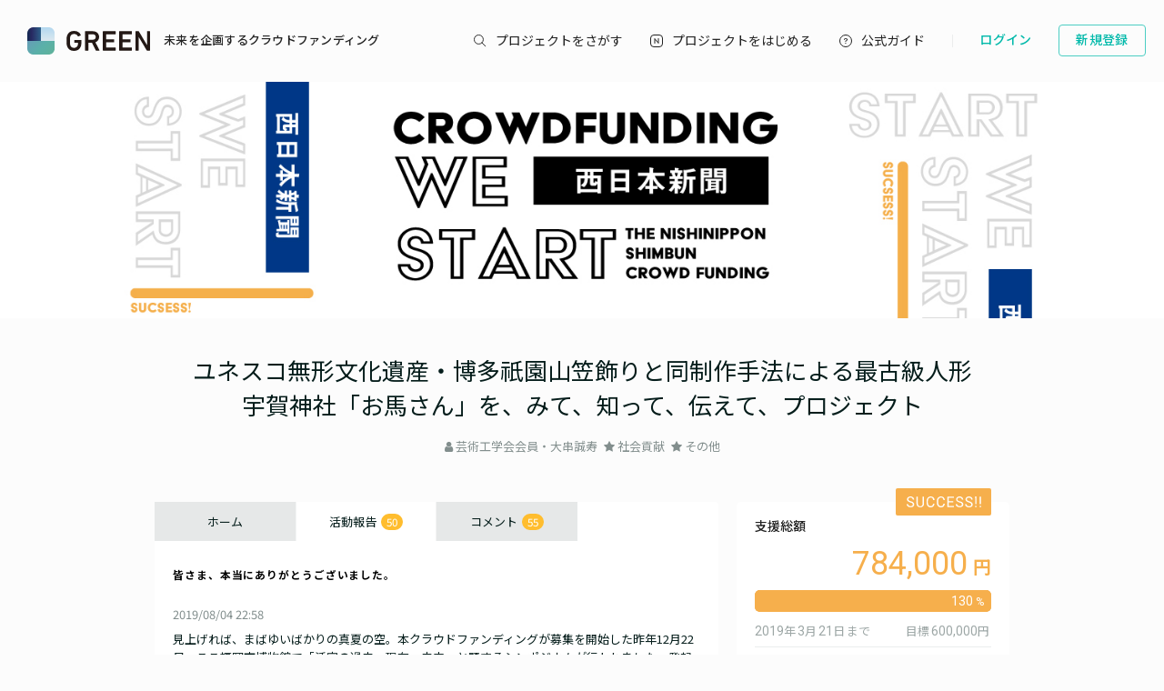

--- FILE ---
content_type: text/html; charset=utf-8
request_url: https://greenfunding.jp/westart/projects/2602/activities/?planner_id=39794&project_id=2602
body_size: 67216
content:
<!DOCTYPE html>
<html>
<head>
<meta charset='UTF-8'>
<title>
活動報告 | ユネスコ無形文化遺産・博多祇園山笠飾りと同制作手法による最古級人形 
宇賀神社「お馬さん」を、みて、知って、伝えて、プロジェクト | 西日本新聞WE START
</title>
<link rel="stylesheet" media="all" href="https://assets.greenfunding.jp/assets/application-5b0e7eff9626bc9642a3699f10a8812cf8a4b83355082650ec89e6a02caec0ce.css" />
<script src="https://assets.greenfunding.jp/assets/application-2603fc43f1b44dcf499f8cf3f9f27108ab502c08341257adbad1c05a1f6b1e38.js"></script>
<link rel="shortcut icon" type="image/x-icon" href="https://images.greenfunding.jp/store/c847ec61fc4e7b9a1d44bbb653c844546eeca869aa08de89396513171a39" />
<meta name="csrf-param" content="authenticity_token" />
<meta name="csrf-token" content="7P/ZagF8yJYmS5XBL8KdsDiubn6+pIdRAREWqor4g0NIqoDSF/tbfAc4f0FMCJwb2nFirbSkQjUcWdZH/xE9DQ==" />

<!-- Google Tag Manager -->

<script>

window.dataLayer = window.dataLayer || [];
dataLayer.push({
  'page_view_event_id': "5706367313bc6a40e359a9d7bb2157389346fe9880fa2aa7e45b40cb188de736",
    'user_id': "",
    'em': "",
    'phone': "",
    'zip': "",
    'user_id_rtb': "unknown"
  });


  (function(w,d,s,l,i){w[l]=w[l]||[];w[l].push({'gtm.start':
  new Date().getTime(),event:'gtm.js'});var f=d.getElementsByTagName(s)[0],
  j=d.createElement(s),dl=l!='dataLayer'?'&l='+l:'';j.async=true;j.src=
  'https://www.googletagmanager.com/gtm.js?id='+i+dl;f.parentNode.insertBefore(j,f);
  })(window,document,'script','dataLayer','GTM-PNR8M8H');

</script>
<!-- End Google Tag Manager -->

<!-- Facebook Pixel Code -->
<script>
!function(f,b,e,v,n,t,s){if(f.fbq)return;n=f.fbq=function(){n.callMethod?
n.callMethod.apply(n,arguments):n.queue.push(arguments)};if(!f._fbq)f._fbq=n;
n.push=n;n.loaded=!0;n.version='2.0';n.queue=[];t=b.createElement(e);t.async=!0;
t.src=v;s=b.getElementsByTagName(e)[0];s.parentNode.insertBefore(t,s)}(window,
document,'script','https://connect.facebook.net/en_US/fbevents.js');
fbq('init', '1490657931261473');
fbq('track', 'PageView', {eventID: '5706367313bc6a40e359a9d7bb2157389346fe9880fa2aa7e45b40cb188de736'});
</script>
<noscript><img height="1" width="1" style="display:none"
src="https://www.facebook.com/tr?id=1490657931261473&ev=PageView&noscript=1"
/></noscript>
<!-- DO NOT MODIFY -->
<!-- End Facebook Pixel Code -->

<script>
// BaseCode (ページヘッダーに記述) 
!function (w, d, t) {
  w.TiktokAnalyticsObject=t;var ttq=w[t]=w[t]||[];ttq.methods=["page","track","identify","instances","debug","on","off","once","ready","alias","group","enableCookie","disableCookie"],ttq.setAndDefer=function(t,e){t[e]=function(){t.push([e].concat(Array.prototype.slice.call(arguments,0)))}};for(var i=0;i<ttq.methods.length;i++)ttq.setAndDefer(ttq,ttq.methods[i]);ttq.instance=function(t){for(var e=ttq._i[t]||[],n=0;n<ttq.methods.length;n++)ttq.setAndDefer(e,ttq.methods[n]);return e},ttq.load=function(e,n){var i="https://analytics.tiktok.com/i18n/pixel/events.js";ttq._i=ttq._i||{},ttq._i[e]=[],ttq._i[e]._u=i,ttq._t=ttq._t||{},ttq._t[e]=+new Date,ttq._o=ttq._o||{},ttq._o[e]=n||{};var o=document.createElement("script");o.type="text/javascript",o.async=!0,o.src=i+"?sdkid="+e+"&lib="+t;var a=document.getElementsByTagName("script")[0];a.parentNode.insertBefore(o,a)};

  ttq.load('CPTSQ8BC77U1C0R4S8DG');
  ttq.page();
}(window, document, 'ttq');



</script>


<!-- Criteo Top Page Tracker -->
<script type="text/javascript" src="//static.criteo.net/js/ld/ld.js" async="true"></script>
<script type="text/javascript">
  window.criteo_q = window.criteo_q || [];
  window.criteo_q.push(
    { event: "setAccount", account: [78124, 83547, 83548]},

  // 検索結果ページの場合
  // 検索結果ページ以外の場合
    
    
    
    
    );

</script>

<script src='/assets/javascripts/ckeditor/ckeditor.js'></script>
</head>
<body class='desktop asp activities_controller index_action' data-page='activities:index'>
<!-- Google Tag Manager (noscript) -->
<noscript><iframe src="https://www.googletagmanager.com/ns.html?id=GTM-PNR8M8H"
height="0" width="0" style="display:none;visibility:hidden"></iframe></noscript>
<!-- End Google Tag Manager (noscript) -->

<div class='l-header js-l-header'>
<div class='l-header__wrap'>
<h1 class='v-layouts-header__logo js-methods__hover'>
<a class='v-layouts-header__logo-link' href='/'>
<img alt="GREENFUNDING 未来を企画するクラウドファンディング" src="https://assets.greenfunding.jp/assets/layouts/common/header-logo_green-67ea9656fd52f62b230946c465fbe4420dc43157481eb10148a5534bdfff4cb8.svg" />
<span class='v-layouts-header__logo-text'>未来を企画するクラウドファンディング</span>
</a>
</h1>
<nav class='v-layouts-header__global-nav'>
<ul class='v-layouts-header__global-nav__list v-layouts-header__global-nav__list--flex'>
<li class='v-layouts-header__global-nav__item v-layouts-header__global-nav__item--search js-method__accordion'>
<a class='v-layouts-header__global-nav__item-link js-method__accordion js-methods__hover'>
<span class='v-layouts-header__global-nav__item-text v-layouts-header__global-nav__item-text--search'></span>
</a>
<div class='v-layouts-header__accordion js-methods__nav-accordion'>
<div class='v-layouts-header__accordion-search'>
<form class="project_search" id="project_search" action="/portals/search" accept-charset="UTF-8" method="get"><input name="utf8" type="hidden" value="&#x2713;" /><div class='v-layouts-header__accordion-search__inner js-methods__hover'>
<button name="button" type="submit"><span></span>
</button><input placeholder="キーワード検索" type="text" name="q[title_or_planner_name_cont]" id="q_title_or_planner_name_cont" />
</div>
</form></div>
<div class='v-layouts-header__accordion-navigation'>
<div class='v-layouts-header__accordion-navigation__category'>
<ul class='v-layouts-header__accordion-navigation__category-top'>
<li class='js-methods__hover'>
<a href="/portals/search?condition=new"><img class='is-hover' height='20px' src='https://assets.greenfunding.jp/assets/header_new-icon-hover-b15eca2df62ba9b2939f917243341e445ec7289885f80fd99b7768a2fe8b1f76.svg' width='20px'>
<img height='20px' src='https://assets.greenfunding.jp/assets/header_new-icon-3efa55825a4e47b1835b636e322f0016e7a0bdf4fc214f3bc649ed492e576d83.svg' width='20px'>
<p>新着プロジェクト</p>
</a></li>
<li class='js-methods__hover'>
<a href="/portals/picked"><img class='is-hover' height='16px' src='https://assets.greenfunding.jp/assets/header_clown-icon-hover-be5d3e6e826a040d19746e898241b4b10821232e53af067d63d4ccea590db89d.svg' width='16px'>
<img height='16px' src='https://assets.greenfunding.jp/assets/header_clown-icon-c9ab87e3c98816db8520606ea10476df7a9ef46b4cc3ec6bb9348c962dfd0b11.svg' width='16px'>
<p>代表プロジェクト</p>
</a></li>
<li class='js-methods__hover'>
<a href="/portals/search?condition=succeeded"><img class='is-hover' height='16px' src='https://assets.greenfunding.jp/assets/header_yen-icon-hover-85ce371c6bebc451e331dae826ea3a74596106211bc62520c170026c74f8c175.svg' width='16px'>
<img height='16px' src='https://assets.greenfunding.jp/assets/header_yen-icon-afb3d0f3a5a05e483fe65e0920ca34505ada89118cf555ba48d0035dba5f851e.svg' width='16px'>
<p>達成したプロジェクト</p>
</a></li>
</ul>
<ul class='v-layouts-header__accordion-navigation__category-list'>
<li class='js-methods__hover'>
<a href="/portals/search?category_id=27"><span>
ガジェット
</span>
</a></li>
<li class='js-methods__hover'>
<a href="/portals/search?category_id=38"><span>
テクノロジー/IoT
</span>
</a></li>
<li class='js-methods__hover'>
<a href="/portals/search?category_id=41"><span>
雑貨
</span>
</a></li>
<li class='js-methods__hover'>
<a href="/portals/search?category_id=45"><span>
オーディオ
</span>
</a></li>
<li class='js-methods__hover'>
<a href="/portals/search?category_id=49"><span>
アウトドア
</span>
</a></li>
<li class='js-methods__hover'>
<a href="/portals/search?category_id=44"><span>
車/バイク
</span>
</a></li>
<li class='js-methods__hover'>
<a href="/portals/search?category_id=16"><span>
ファッション
</span>
</a></li>
<li class='js-methods__hover'>
<a href="/portals/search?category_id=30"><span>
スポーツ
</span>
</a></li>
<li class='js-methods__hover'>
<a href="/portals/search?category_id=6"><span>
社会貢献
</span>
</a></li>
<li class='js-methods__hover'>
<a href="/portals/search?category_id=23"><span>
アート
</span>
</a></li>
<li class='js-methods__hover'>
<a href="/portals/search?category_id=25"><span>
出版
</span>
</a></li>
<li class='js-methods__hover'>
<a href="/portals/search?category_id=39"><span>
地域活性化
</span>
</a></li>
<li class='js-methods__hover'>
<a href="/portals/search?category_id=40"><span>
エンタメ
</span>
</a></li>
<li class='js-methods__hover'>
<a href="/portals/search?category_id=26"><span>
音楽
</span>
</a></li>
<li class='js-methods__hover'>
<a href="/portals/search?category_id=29"><span>
フード 
</span>
</a></li>
<li class='js-methods__hover'>
<a href="/portals/search?category_id=24"><span>
映像/映画
</span>
</a></li>
<li class='js-methods__hover'>
<a href="/portals/search?category_id=32"><span>
イベント
</span>
</a></li>
<li class='js-methods__hover'>
<a href="/portals/search?category_id=35"><span>
アイドル
</span>
</a></li>
<li class='js-methods__hover'>
<a href="/portals/search?category_id=42"><span>
写真
</span>
</a></li>
<li class='js-methods__hover'>
<a href="/portals/search?category_id=46"><span>
アニメ
</span>
</a></li>
<li class='js-methods__hover'>
<a href="/portals/search?category_id=43"><span>
鉄道
</span>
</a></li>
<li class='js-methods__hover'>
<a href="/portals/search?category_id=50"><span>
ペット
</span>
</a></li>
<li class='js-methods__hover'>
<a href="/portals/search?category_id=51"><span>
台湾
</span>
</a></li>
<li class='js-methods__hover'>
<a href="/portals/search?category_id=33"><span>
その他
</span>
</a></li>
<li class='js-methods__hover'>
<a href="/portals/search?category_id=52"><span>
ゴルフ
</span>
</a></li>

</ul>
</div>
</div>
<div class='v-layouts-header__accordion-close-button js-methods__close-button'>
<div class='v-layouts-header__accordion-close-button__container'>
<img src='https://assets.greenfunding.jp/assets/header_close-icon-b2fdce2cdbf318b3b922716019ed00b05123a341a0a4a0163b421e1c09c5a4c1.svg'>
<p>メニューを閉じる</p>
</div>
</div>
</div>
</li>
<li class='v-layouts-header__global-nav__item v-layouts-header__global-nav__item--start js-methods__hover'>
<a class='v-layouts-header__global-nav__item-link' href='/about'>
<span class='v-layouts-header__global-nav__item-text v-layouts-header__global-nav__item-text--start'></span>
</a>
</li>
<li class='v-layouts-header__global-nav__item v-layouts-header__global-nav__item--guide js-methods__hover'>
<a class='v-layouts-header__global-nav__item-link' href='https://help2020.greenfunding.jp/'>
<span class='v-layouts-header__global-nav__item-text v-layouts-header__global-nav__item-text--guide'>公式ガイド</span>
</a>
</li>
<li class='v-layouts-header__global-nav__item v-layouts-header__global-nav__item--vertical'></li>
</ul>
</nav>

<div class='v-layouts-header__users'>
<ul class='v-layouts-header__users__list v-layouts-header__users__list--flex'>
<li class='v-layouts-header__users__item'>
<a class='v-layouts-header__users-button v-layouts-header__users-button js-methods__hover' href='/users/sign_in?forced=true'>
<span class='v-layouts-header__users-button__label'>ログイン</span>
</a>
</li>
<li class='v-layouts-header__users__item v-layouts-header__users__item--sign-up'>
<a class='v-layouts-header__users-button v-layouts-header__users-button--sign-up js-methods__hover' href='/users/sign_up'>
<span class='v-layouts-header__users-button__label'>新規登録</span>
</a>
</li>
</ul>
</div>

</div>
</div>
<div class='v-layouts__overlay js-methods__overlay'></div>




<div class='l-main'>
<div class='project_header'>
<div style='background-color: #FFFFFF;'>
<a href="/westart"><img class="attachment partner_page asp_header" alt="image" onerror="this.error=null;this.src=&quot;https://assets.greenfunding.jp/assets/loading_image-c8ad271e12f4eac92d6ad11d1b7a3786b990fae3fca09d690dd64a34875d7207.gif&quot;" src="https://images.greenfunding.jp/store/191d416aba32871fb8a3eac84d2005741980de1a7948a3ccbfc9c5c50358" />
</a></div>

<h1><a href="/westart/projects/2602">ユネスコ無形文化遺産・博多祇園山笠飾りと同制作手法による最古級人形 <br />宇賀神社「お馬さん」を、みて、知って、伝えて、プロジェクト</a></h1>
<ul>
<li>
<i class="fa fa-user"></i>
<a data-planner-id="39794" id="open_show_planner" href="?planner_id=39794&amp;project_id=2602#show_planner">芸術工学会会員・大串誠寿</a>
</li>
<li>
<i class="fa fa-star"></i>
<a href="/westart/projects/search?category_id=6">社会貢献</a>
</li>
<li>
<i class="fa fa-star"></i>
<a href="/westart/projects/search?category_id=33">その他</a>
</li>
</ul>
</div>

<div class='container container--project_wide container-flex'>
<div class='l-content'>
<ul class='project_content-header'>
<li class='is-home'>
<a data-keep-scroll="true" href="/westart/projects/2602">ホーム</a>
</li>
<li class='is-activities'>
<a data-keep-scroll="true" href="/westart/projects/2602/activities">活動報告
<span class='badge'>
50
</span>
</a></li>
<li class='is-comments'>
<a data-keep-scroll="true" href="/westart/projects/2602/comments">コメント
<span class='badge'>
55
</span>
</a></li>
</ul>

<div class='project_activity'>
<h2 class='title'>
<a href="/westart/projects/2602/activities/8653">皆さま、本当にありがとうございました。</a>
</h2>
<div class='project_activity-created_at'>
2019/08/04 22:58
</div>
<div class='project_activity-content'>


見上げれば、まばゆいばかりの真夏の空。本クラウドファンディングが募集を開始した昨年12月22日、ここ福岡市博物館で「活字の過去・現在・未来」と題するシンポジウムが行われました。発起人も登...<a class="link_button" href="/westart/projects/2602/activities/8653">もっと読む</a>
</div>
</div>
<div class='project_activity'>
<h2 class='title'>
<a href="/westart/projects/2602/activities/8652">皆さま、本当にありがとうございました。</a>
</h2>
<div class='project_activity-created_at'>
2019/08/04 22:58
</div>
<div class='project_activity-content'>


見上げれば、まばゆいばかりの真夏の空。本クラウドファンディングが募集を開始した昨年12月22日、ここ福岡市博物館で「活字の過去・現在・未来」と題するシンポジウムが行われました。発起人も登...<a class="link_button" href="/westart/projects/2602/activities/8652">もっと読む</a>
</div>
</div>
<div class='project_activity'>
<h2 class='title'>
<a href="/westart/projects/2602/activities/8651">原画を福岡市博物館にお届けしました。</a>
</h2>
<div class='project_activity-created_at'>
2019/08/04 22:49
</div>
<div class='project_activity-content'>
本日朝、「宇賀神社神馬像六面図」の原画を福岡市博物館にお届けして参りました。夏休みとあって館内には早くから親子連れの姿も。「長靴下のピッピ展」が開催されていて、ほほえましい雰囲気です。職員専用ゲ...<a class="link_button" href="/westart/projects/2602/activities/8651">もっと読む</a>
</div>
</div>
<div class='project_activity'>
<h2 class='title'>
<a href="/westart/projects/2602/activities/8650">原画を福岡市博物館にお届けしました。</a>
</h2>
<div class='project_activity-created_at'>
2019/08/04 22:48
</div>
<div class='project_activity-content'>
本日朝、「宇賀神社神馬像六面図」の原画を福岡市博物館にお届けして参りました。夏休みとあって館内には早くから親子連れの姿も。「長靴下のピッピ展」が開催されていて、ほほえましい雰囲気です。職員専用ゲ...<a class="link_button" href="/westart/projects/2602/activities/8650">もっと読む</a>
</div>
</div>
<div class='project_activity'>
<h2 class='title'>
<a href="/westart/projects/2602/activities/8441">神前に御寄付を奉納してまいりました。</a>
</h2>
<div class='project_activity-created_at'>
2019/07/16 20:11
</div>
<div class='project_activity-content'>
本日朝、宇賀神社を訪ね、御寄付を納めて参りました。昨日来の快晴で、夏の訪れを告げる明るい日差しと、蝉しぐれが爽やかでした。神社役員の下假さま（右）と神社総代の森田さまに対応していただき、御神前に...<a class="link_button" href="/westart/projects/2602/activities/8441">もっと読む</a>
</div>
</div>
<div class='project_activity'>
<h2 class='title'>
<a href="/westart/projects/2602/activities/8133">早いところでは今朝、配送が完了しました。</a>
</h2>
<div class='project_activity-created_at'>
2019/06/19 09:52
</div>
<div class='project_activity-content'>


繰り返しになりますが、ご案内申し上げます。

昨日「お宝プラン」のリターンをヤマト運輸集荷センターから一斉に発送いたしました！　

先ほど確認いたしましたところ、福岡近郊の早いと...<a class="link_button" href="/westart/projects/2602/activities/8133">もっと読む</a>
</div>
</div>
<div class='project_activity'>
<h2 class='title'>
<a href="/westart/projects/2602/activities/8132">早いところでは今朝、配送が完了しました。</a>
</h2>
<div class='project_activity-created_at'>
2019/06/19 09:52
</div>
<div class='project_activity-content'>


繰り返しになりますが、ご案内申し上げます。

昨日「お宝プラン」のリターンをヤマト運輸集荷センターから一斉に発送いたしました！　

先ほど確認いたしましたところ、福岡近郊の早いと...<a class="link_button" href="/westart/projects/2602/activities/8132">もっと読む</a>
</div>
</div>
<div class='project_activity'>
<h2 class='title'>
<a href="/westart/projects/2602/activities/8126">一斉に発送いたしました！</a>
</h2>
<div class='project_activity-created_at'>
2019/06/18 23:08
</div>
<div class='project_activity-content'>


印刷の完了した作品が文林堂内に並ぶようになって以来、山田さんは同業者やクライアントの皆さんから、印刷技法について質問攻めにあっているそうです。先週、国際センターで行われた印刷見本市で参考...<a class="link_button" href="/westart/projects/2602/activities/8126">もっと読む</a>
</div>
</div>
<div class='project_activity'>
<h2 class='title'>
<a href="/westart/projects/2602/activities/8125">一斉に発送いたしました！</a>
</h2>
<div class='project_activity-created_at'>
2019/06/18 23:08
</div>
<div class='project_activity-content'>


印刷の完了した作品が文林堂内に並ぶようになって以来、山田さんは同業者やクライアントの皆さんから、印刷技法について質問攻めにあっているそうです。先週、国際センターで行われた印刷見本市で参考...<a class="link_button" href="/westart/projects/2602/activities/8125">もっと読む</a>
</div>
</div>
<div class='project_activity'>
<h2 class='title'>
<a href="/westart/projects/2602/activities/8023">アルビオン型印刷機で金色の縁取りを印刷しました。</a>
</h2>
<div class='project_activity-created_at'>
2019/06/07 23:02
</div>
<div class='project_activity-content'>
アルビオン型印刷機で金色の縁取りの印刷を行いました。もちろん全て山田さんによる手刷りです。発起人は、アシスタントとして刷り上がったものを並べる作業を手伝いました。1枚ずつ丁寧に作業を進め、その日...<a class="link_button" href="/westart/projects/2602/activities/8023">もっと読む</a>
</div>
</div>
<div class='project_activity'>
<h2 class='title'>
<a href="/westart/projects/2602/activities/7995">インキにも徹底したこだわりをみせています。</a>
</h2>
<div class='project_activity-created_at'>
2019/06/04 10:06
</div>
<div class='project_activity-content'>
文林堂の山田さんは、インキにも徹底したこだわりをみせています。通常の赤系インキは「耐光性」がC～Dで経年劣化します。ここで山田さんが取り出したのが「証券用特殊インキ」。株券などの印影を印刷する朱...<a class="link_button" href="/westart/projects/2602/activities/7995">もっと読む</a>
</div>
</div>
<div class='project_activity'>
<h2 class='title'>
<a href="/westart/projects/2602/activities/7994">オフセット印刷による馬の絵が仕上がってきました。</a>
</h2>
<div class='project_activity-created_at'>
2019/06/04 10:03
</div>
<div class='project_activity-content'>
文林堂パートナーの印刷所から、オフセット印刷による馬の絵が仕上がってきました。黒版と赤版による2版2色刷り。通常のCMYK分版によるプロセスカラー印刷とは全くの別技術の印刷物です。鉛筆と赤鉛筆だ...<a class="link_button" href="/westart/projects/2602/activities/7994">もっと読む</a>
</div>
</div>
<div class='project_activity'>
<h2 class='title'>
<a href="/westart/projects/2602/activities/7874">神馬像の印刷位置の微調整を行いました。</a>
</h2>
<div class='project_activity-created_at'>
2019/05/21 23:19
</div>
<div class='project_activity-content'>
「たっぷりプラン」のリターンの準備も着々と進んでおります。先日、コンピューター上で神馬像の印刷位置の微調整を行いました。「左0.1度回転」「1％縮小」など、妥協のない指示を出させていただきました...<a class="link_button" href="/westart/projects/2602/activities/7874">もっと読む</a>
</div>
</div>
<div class='project_activity'>
<h2 class='title'>
<a href="/westart/projects/2602/activities/7873">「お気持ちプラン」と「ありがとうプラン」本日、全て発送いたしました。</a>
</h2>
<div class='project_activity-created_at'>
2019/05/21 22:50
</div>
<div class='project_activity-content'>
全国的に天気が回復するタイミングを待って発送いたしました。豪雨一過、気持ちの良く晴れわたっております。「お気持ちプラン」と「ありがとうプラン」にご支援いただいた皆様へのリターンの郵送分を、本日、...<a class="link_button" href="/westart/projects/2602/activities/7873">もっと読む</a>
</div>
</div>
<div class='project_activity'>
<h2 class='title'>
<a href="/westart/projects/2602/activities/7795">奉名板は拝殿の左側の壁に掲げられています。</a>
</h2>
<div class='project_activity-created_at'>
2019/05/13 10:10
</div>
<div class='project_activity-content'>
奉名板は拝殿の左側の壁に掲げられています。たくさんの絵馬に加わって神様のおやしろに腰を据えることができ、ホッとしているように見えます。大正時代の風格ある絵馬の隣にあって、真新しい檜の板目がまぶし...<a class="link_button" href="/westart/projects/2602/activities/7795">もっと読む</a>
</div>
</div>
<div class='project_activity'>
<h2 class='title'>
<a href="/westart/projects/2602/activities/7794">奉名板を納めて参りました。</a>
</h2>
<div class='project_activity-created_at'>
2019/05/12 23:02
</div>
<div class='project_activity-content'>


宇賀神社を訪ね、奉名板を納めて参りました。本日12日（日曜日）は大安であったことから、神社役員・下假さんと相談し、受け渡しの日と決めておりました。(ご本人写真掲載許可済) 下假さんは日本...<a class="link_button" href="/westart/projects/2602/activities/7794">もっと読む</a>
</div>
</div>
<div class='project_activity'>
<h2 class='title'>
<a href="/westart/projects/2602/activities/7693">テストプリントを拝見しに文林堂を訪ねました。</a>
</h2>
<div class='project_activity-created_at'>
2019/04/26 10:05
</div>
<div class='project_activity-content'>
山田さんからの連絡を受けて、テストプリントを拝見しに文林堂を訪ねました。良い出来ばえです。包装を解いて試作版をテーブルに広げた際、皆から感嘆の声があがりました。製版を行ったS社の社長は「CMYK...<a class="link_button" href="/westart/projects/2602/activities/7693">もっと読む</a>
</div>
</div>
<div class='project_activity'>
<h2 class='title'>
<a href="/westart/projects/2602/activities/7692">「お気持ちプラン」のリターンの発送は、ほぼ完了しました。</a>
</h2>
<div class='project_activity-created_at'>
2019/04/26 09:48
</div>
<div class='project_activity-content'>


画面は、リターンに同封した写真作品のうちのひとつです。こうしてパソコンもしくはスマートフォンなどで見ると、液晶画面は色の再現性がいまひとつの印象です。実際にお手元に届いた写真と見比べてい...<a class="link_button" href="/westart/projects/2602/activities/7692">もっと読む</a>
</div>
</div>
<div class='project_activity'>
<h2 class='title'>
<a href="/westart/projects/2602/activities/7660">（4月11日ですが）テストプリントが仕上がったとのお知らせが届きました！</a>
</h2>
<div class='project_activity-created_at'>
2019/04/20 22:07
</div>
<div class='project_activity-content'>
S社に製版作業を依頼して、しばらく後、文林堂・山田さんから嬉しいメールが届きました。特殊製版を用いたテストプリントが仕上がったので見に来て欲しいとのお知らせ。それがこの文面です。特殊印刷のスペシ...<a class="link_button" href="/westart/projects/2602/activities/7660">もっと読む</a>
</div>
</div>
<div class='project_activity'>
<h2 class='title'>
<a href="/westart/projects/2602/activities/7659">リターンの「写真の小品」も、とても良い出来ばえです！</a>
</h2>
<div class='project_activity-created_at'>
2019/04/20 21:59
</div>
<div class='project_activity-content'>
「お気持ちプラン」でご支援いただいた皆様へのリターンの発送を進めております。「ありがとうプラン」のリターンも同じく発送に着手しました。「神馬像六面図」をあしらった写真は、小品ながらなかなか見栄え...<a class="link_button" href="/westart/projects/2602/activities/7659">もっと読む</a>
</div>
</div>
<div class='project_activity'>
<h2 class='title'>
<a href="/westart/projects/2602/activities/7656">他では困難な特殊技術で原画を色分解しました。</a>
</h2>
<div class='project_activity-created_at'>
2019/04/20 07:05
</div>
<div class='project_activity-content'>
高い製版技術を持つS社さまで、作業のごく一部を見学させていただきました。通常、オフセット印刷ではC、M、Y、Kで表される4色のインクの緻密な点描で表現されます。よく「印刷物をルーペで拡大すると色...<a class="link_button" href="/westart/projects/2602/activities/7656">もっと読む</a>
</div>
</div>
<div class='project_activity'>
<h2 class='title'>
<a href="/westart/projects/2602/activities/7638">引き続き「写真」リターンの発送を行っております。</a>
</h2>
<div class='project_activity-created_at'>
2019/04/16 22:20
</div>
<div class='project_activity-content'>


一方、リターンの「写真」は着々と、発送準備が進んでおります。本日は内容が整った分を、少し多めに発送いたしました。皆さまの温かいご支援に、感謝を込めてお送りさせていただいております。
...<a class="link_button" href="/westart/projects/2602/activities/7638">もっと読む</a>
</div>
</div>
<div class='project_activity'>
<h2 class='title'>
<a href="/westart/projects/2602/activities/7637">精度を上げて原画をスキャニングしました。</a>
</h2>
<div class='project_activity-created_at'>
2019/04/16 22:10
</div>
<div class='project_activity-content'>
製版技術でトップクラスのS社さまに、「宇賀神社神馬像六面図」の原画5枚を持ち込み、スキャナニング作業をお手伝させて頂きました。（原画は額装されているので、取り扱いがとても面倒なのです）…。　　　...<a class="link_button" href="/westart/projects/2602/activities/7637">もっと読む</a>
</div>
</div>
<div class='project_activity'>
<h2 class='title'>
<a href="/westart/projects/2602/activities/7616">製版会社さまと打ち合わせ</a>
</h2>
<div class='project_activity-created_at'>
2019/04/13 23:04
</div>
<div class='project_activity-content'>
（報告が遅れ気味で申し訳ありません。時間が少しさかのぼりますが、順序を追ってアップしてます）神馬像六面図の原画は大きく、また、台紙に固定してあるためドラムスキャナーに入りません。そこで、（あらか...<a class="link_button" href="/westart/projects/2602/activities/7616">もっと読む</a>
</div>
</div>
<div class='project_activity'>
<h2 class='title'>
<a href="/westart/projects/2602/activities/7569">一部でリターンの発送作業にも着手しました。</a>
</h2>
<div class='project_activity-created_at'>
2019/04/05 23:23
</div>
<div class='project_activity-content'>
お寄せいただいたご支援は、極力、節約に努めて、有効な分野に活用できるよう努めております。ただし、リターンの配送手段に関しましては、確実性をモットーに書留扱いでお手元に届くよう、「レターパック・プ...<a class="link_button" href="/westart/projects/2602/activities/7569">もっと読む</a>
</div>
</div>
<div class='project_activity'>
<h2 class='title'>
<a href="/westart/projects/2602/activities/7536">「御礼状」の制作を行いました。</a>
</h2>
<div class='project_activity-created_at'>
2019/04/03 10:32
</div>
<div class='project_activity-content'>


境内には桜が咲いています。早朝の日がそそぐ社務所のお座敷です。皆様にリターンとしてお送りする「御礼状」の制作を行いました。昨年12月に作ったサンプル画面では、表彰状のようなデザインを提示...<a class="link_button" href="/westart/projects/2602/activities/7536">もっと読む</a>
</div>
</div>
<div class='project_activity'>
<h2 class='title'>
<a href="/westart/projects/2602/activities/7516">効果的な印刷技法を検討しています。</a>
</h2>
<div class='project_activity-created_at'>
2019/03/30 09:13
</div>
<div class='project_activity-content'>
昨日は一日中、関係各所をまわり、打ち合わせその他を行いました。スケジュールを前に進めようと、動けるときに一気に動いたため、昼食ぬきの強行軍となりました。書ききれないので小分けにしてご報告いたしま...<a class="link_button" href="/westart/projects/2602/activities/7516">もっと読む</a>
</div>
</div>
<div class='project_activity'>
<h2 class='title'>
<a href="/westart/projects/2602/activities/7502">リターンの準備・制作を進行させています</a>
</h2>
<div class='project_activity-created_at'>
2019/03/28 09:37
</div>
<div class='project_activity-content'>
皆様へお送りするリターンの制作について、複数の作業を同時進行させています。そのうちのひとつをご報告いたします。これは「宇賀神社神馬像六面図」の写真版の試作です。同図の原画をカメラ撮影した画像デー...<a class="link_button" href="/westart/projects/2602/activities/7502">もっと読む</a>
</div>
</div>
<div class='project_activity'>
<h2 class='title'>
<a href="/westart/projects/2602/activities/7482">宇賀神社にて御報告と御礼をしてまいりました。</a>
</h2>
<div class='project_activity-created_at'>
2019/03/25 08:11
</div>
<div class='project_activity-content'>
21日春分の日の深夜、本プロジェクトは、御支援者数97名、御支援額78万4000円、達成率130％の高率で成功いたしました。改めましてご報告申し上げます。そして、皆様の厚いご支援に心より感謝申し...<a class="link_button" href="/westart/projects/2602/activities/7482">もっと読む</a>
</div>
</div>
<div class='project_activity'>
<h2 class='title'>
<a href="/westart/projects/2602/activities/7472">ご支援いただいた皆様に心よりの御礼を申し上げます。</a>
</h2>
<div class='project_activity-created_at'>
2019/03/21 23:40
</div>
<div class='project_activity-content'>
本クラウドファンディング・プロジェクトのご支援の募集も、あと20分ほどで終了となります。多くの皆様のご理解とお力添えにより、ご支援総額は目標に到達しております。これからはプロジェクト後半の充実に...<a class="link_button" href="/westart/projects/2602/activities/7472">もっと読む</a>
</div>
</div>
<div class='project_activity'>
<h2 class='title'>
<a href="/westart/projects/2602/activities/7470">残り24時間となった現在、達成率120パーセント。感謝申し上げます。</a>
</h2>
<div class='project_activity-created_at'>
2019/03/21 00:18
</div>
<div class='project_activity-content'>
ご支援くださった方々に感謝申し上げます。最終日の21日を迎えましたが、おかげさまで、達成率は120パーセントとなっております。本プロジェクトは、もとよりタイトな予算編成で臨んでおりますので、目標...<a class="link_button" href="/westart/projects/2602/activities/7470">もっと読む</a>
</div>
</div>
<div class='project_activity'>
<h2 class='title'>
<a href="/westart/projects/2602/activities/7455">3月21日（春分の日）深夜まで御支援を募っております！</a>
</h2>
<div class='project_activity-created_at'>
2019/03/17 12:55
</div>
<div class='project_activity-content'>
3月15日（金曜日）の早朝、 猛烈な追い上げを見せて目標額をクリア致しました。みなさまの熱い御支援の賜物です。心より感謝申し上げます。
「宇賀神社・落ちない馬」の新たな伝説を築いたものと感動し...<a class="link_button" href="/westart/projects/2602/activities/7455">もっと読む</a>
</div>
</div>
<div class='project_activity'>
<h2 class='title'>
<a href="/westart/projects/2602/activities/7449">みなさまのおかげで目標達成です！</a>
</h2>
<div class='project_activity-created_at'>
2019/03/15 12:26
</div>
<div class='project_activity-content'>
本プロジェクトご支援募集締め切りまであと1週間と迫ったホワイトデーの夜、奇跡が起きました！支援総額が一気に目標到達いたしました！これも全て深甚なるご理解と温かいお力添えをくださったみなさまのおか...<a class="link_button" href="/westart/projects/2602/activities/7449">もっと読む</a>
</div>
</div>
<div class='project_activity'>
<h2 class='title'>
<a href="/westart/projects/2602/activities/7437">残すところ10日あまりとなりました。</a>
</h2>
<div class='project_activity-created_at'>
2019/03/13 00:44
</div>
<div class='project_activity-content'>
本プロジェクトも残すところ10日を切りました。これまで活動報告で伝えるべきことは実は数多くあったのですが、振り返って初めて意味が分かる性質のものばかりで、その多くを書き切れていません。多難な船出...<a class="link_button" href="/westart/projects/2602/activities/7437">もっと読む</a>
</div>
</div>
<div class='project_activity'>
<h2 class='title'>
<a href="/westart/projects/2602/activities/7388">神社案内板にお知らせを追加しました。</a>
</h2>
<div class='project_activity-created_at'>
2019/03/03 16:06
</div>
<div class='project_activity-content'>
宇賀神社に掲示した案内板に新たな情報を付け加えてきました。東京、神戸など遠方からのご支援が相次いでいることを掲示したところ、居合わせた参拝者の方から驚きの声が。本プロジェクトを通じて宇賀神社と神...<a class="link_button" href="/westart/projects/2602/activities/7388">もっと読む</a>
</div>
</div>
<div class='project_activity'>
<h2 class='title'>
<a href="/westart/projects/2602/activities/7356">読売新聞に掲載されました。</a>
</h2>
<div class='project_activity-created_at'>
2019/02/25 20:05
</div>
<div class='project_activity-content'>
続いて読売新聞さまに、大きく紙面に取り上げていただきました。クラウドの取り組みを高く評価して頂き、有り難い限りです！お馬さんの文化財的価値にまで踏み込む新鮮な視点で捉えられてます。さらなるご理解...<a class="link_button" href="/westart/projects/2602/activities/7356">もっと読む</a>
</div>
</div>
<div class='project_activity'>
<h2 class='title'>
<a href="/westart/projects/2602/activities/7292">西日本新聞に掲載されました。</a>
</h2>
<div class='project_activity-created_at'>
2019/02/16 06:58
</div>
<div class='project_activity-content'>
先般、西日本新聞さまに取材していただき、紙面に大きく掲載されました。本プロジェクトの概要が分かりやすく紹介されていて、有り難い限りです。記者の冷静な文章を通して表現してもらうことで一層、本プロジ...<a class="link_button" href="/westart/projects/2602/activities/7292">もっと読む</a>
</div>
</div>
<div class='project_activity'>
<h2 class='title'>
<a href="/westart/projects/2602/activities/7277">第16代・黒田公にご説明。</a>
</h2>
<div class='project_activity-created_at'>
2019/02/13 20:58
</div>
<div class='project_activity-content'>
昨日、第16代・黒田公が東京からご来福され、宇賀神社を御参詣されました。宇賀神社のお馬さんと「宇賀神社神馬像六面図」についてご説明させていただきました。公は終始、穏やかな居住まいで聴いて下さいま...<a class="link_button" href="/westart/projects/2602/activities/7277">もっと読む</a>
</div>
</div>
<div class='project_activity'>
<h2 class='title'>
<a href="/westart/projects/2602/activities/7270">第6代藩主・黒田継高公建立による宇賀神社なのです。</a>
</h2>
<div class='project_activity-created_at'>
2019/02/12 23:21
</div>
<div class='project_activity-content'>
先般、ある由緒ある団体をおたずねして、本クラウドプロジェクトなどについてご説明申し上げてまいりました。宇賀神社の名称は、明治改元とともにつけられたもので、元は一本木稲荷社と呼ばれておりました。1...<a class="link_button" href="/westart/projects/2602/activities/7270">もっと読む</a>
</div>
</div>
<div class='project_activity'>
<h2 class='title'>
<a href="/westart/projects/2602/activities/7262">拝殿の案内板を新調してきました。</a>
</h2>
<div class='project_activity-created_at'>
2019/02/11 09:24
</div>
<div class='project_activity-content'>
拝殿の案内板を新調してきました。クラウドのホームページが見つからないとの声に対応して、さらに詳しくしました。お宮の常連さんからは「賽銭箱にお金入れてもだめなの？」と質問されるのです。お気持ちをク...<a class="link_button" href="/westart/projects/2602/activities/7262">もっと読む</a>
</div>
</div>
<div class='project_activity'>
<h2 class='title'>
<a href="/westart/projects/2602/activities/7219">初午祭でご紹介させて頂きました。</a>
</h2>
<div class='project_activity-created_at'>
2019/02/04 15:47
</div>
<div class='project_activity-content'>
先般、宇賀神社で「初午祭」が執り行われました。地域の皆さんが拝殿を中心に、たくさんお集まりになり、なごやかな雰囲気。神事とご挨拶の後、拝殿内で直会が行われました。小生も、お馬さんが今年が(ほぼ間...<a class="link_button" href="/westart/projects/2602/activities/7219">もっと読む</a>
</div>
</div>
<div class='project_activity'>
<h2 class='title'>
<a href="/westart/projects/2602/activities/7112">「福博ツナグ文藝社」編集長・西山さんのご厚意で</a>
</h2>
<div class='project_activity-created_at'>
2019/01/19 09:55
</div>
<div class='project_activity-content'>
福岡・博多の貴重な文化遺産の保全や啓発活動に尽力されている西山健太郎さんのご好意で、お力添えをいただきました。本プロジェクトが一人でも多くの方々に知られるためのサポートとなりそうです。厚く御礼申...<a class="link_button" href="/westart/projects/2602/activities/7112">もっと読む</a>
</div>
</div>
<div class='project_activity'>
<h2 class='title'>
<a href="/westart/projects/2602/activities/7109">金属板が作り出すグラフィックデザインの基本アイテム「ライン」</a>
</h2>
<div class='project_activity-created_at'>
2019/01/18 23:05
</div>
<div class='project_activity-content'>
文林堂の山田さんから頂いた、飾り罫の試作印刷のひとつです。（使われている活字は仮りに置いているもので、完成品とは異なります（^^）。ここで注目なのは、先の亜鉛板の「罫」を用いて3本の罫線が引かれ...<a class="link_button" href="/westart/projects/2602/activities/7109">もっと読む</a>
</div>
</div>
<div class='project_activity'>
<h2 class='title'>
<a href="/westart/projects/2602/activities/7090">山田さんから亜鉛製の「罫」を分けていただきました</a>
</h2>
<div class='project_activity-created_at'>
2019/01/17 00:09
</div>
<div class='project_activity-content'>
文林堂の山田さんから、実際の活版で罫線を印刷する亜鉛製部材を分けていただきました。以下、山田さんの解説です。「活版で線を印刷する時は、活字と同じ高さの亜鉛製の「罫」を使用します。線の幅は5号活字...<a class="link_button" href="/westart/projects/2602/activities/7090">もっと読む</a>
</div>
</div>
<div class='project_activity'>
<h2 class='title'>
<a href="/westart/projects/2602/activities/7081">拝殿の正面左側に本クラウドのポスター</a>
</h2>
<div class='project_activity-created_at'>
2019/01/16 07:07
</div>
<div class='project_activity-content'>
管理人のレオナルドさんは拝殿の正面左側に本クラウドのポスターを掲げてくれています。このポスターには本クラウドプロジェクトに直結するQRコードが印刷されています。このQRコードは、親切な大学時代の...<a class="link_button" href="/westart/projects/2602/activities/7081">もっと読む</a>
</div>
</div>
<div class='project_activity'>
<h2 class='title'>
<a href="/westart/projects/2602/activities/7069">管理人のレオナルドさんのお力添え</a>
</h2>
<div class='project_activity-created_at'>
2019/01/13 08:48
</div>
<div class='project_activity-content'>
宇賀神社の境内をいつもきれいに整えてくださっている、神社管理人のレオナルドさん。年末年始の忙しい中をぬって、本クラウドのために「お礼状」づくりを手伝って下さいました。とってもきれいに出来上がって...<a class="link_button" href="/westart/projects/2602/activities/7069">もっと読む</a>
</div>
</div>
<div class='project_activity'>
<h2 class='title'>
<a href="/westart/projects/2602/activities/7060">宇賀神社のあったか初詣の風景です。</a>
</h2>
<div class='project_activity-created_at'>
2019/01/08 21:31
</div>
<div class='project_activity-content'>
報告が遅くなりましたが、新年が明けた時の宇賀神社の様子です。本クラウドの看板を掲げていただきました。誠にありがとうございました。境内は多くの参拝者の方々でにぎわいました。町の皆さんによって温かい...<a class="link_button" href="/westart/projects/2602/activities/7060">もっと読む</a>
</div>
</div>
<div class='project_activity'>
<h2 class='title'>
<a href="/westart/projects/2602/activities/7049">パソコンの仮作品をプリントして額装してみました</a>
</h2>
<div class='project_activity-created_at'>
2019/01/07 11:06
</div>
<div class='project_activity-content'>
活版を使った本番用の作品ではありませんが、額装してみました。なかなか良い感じです。近くで見ると、描き込んでいる作品ですが、全体を遠目で見ると至ってクール。ちなみにわが家のマンションは、飾るスペー...<a class="link_button" href="/westart/projects/2602/activities/7049">もっと読む</a>
</div>
</div>
<div class='project_activity'>
<h2 class='title'>
<a href="/westart/projects/2602/activities/7015">ページプリンターで試作品・1</a>
</h2>
<div class='project_activity-created_at'>
2018/12/29 00:05
</div>
<div class='project_activity-content'>
原画は鉛筆で細密に描画してあります。頒布する複製印刷画では、原画をより鮮やかに再現することになると思われます。HP画面では伝わりにくいので、ページプリンターで試作品を印刷してご紹介してみることに...<a class="link_button" href="/westart/projects/2602/activities/7015">もっと読む</a>
</div>
</div>
<div class='project_activity'>
<h2 class='title'>
<a href="/westart/projects/2602/activities/6999">博物館イベントの配布資料に掲載しました</a>
</h2>
<div class='project_activity-created_at'>
2018/12/26 20:52
</div>
<div class='project_activity-content'>
22日（土曜）に福岡市百道浜の福岡市博物館で開催された「活字の過去・現在・未来」シンポジウムで配布した資料冊子の8ページ目に、本クラウドについて掲載させて頂きました。活版印刷は過去約150年にわ...<a class="link_button" href="/westart/projects/2602/activities/6999">もっと読む</a>
</div>
</div>

</div>
<div class='l-sidebar is-right'>
<div class='project_sidebar'>
<div class='project_sidebar-section project_sidebar_dashboard'>
<div class='project_sidebar_dashboard-success-ribbon'></div>
<div class='project_sidebar_dashboard-progress'>
<div class='text text-muted text-small'>
支援総額
</div>
<div class='project_sidebar_dashboard-amount'>
784,000
</div>
<div class='progress_bar progress_bar-detail'>
<div class='progress_bar-bar' style='width: calc(100% + 0.0px)'>
<div class='progress_bar-label'>
130
</div>
</div>
</div>
</div>
<div class='project_sidebar_dashboard-target-info'>
<div class='text text-muted text-small'><span class='is-number'>2019</span><span>年</span><span class='is-number'>3</span><span>月</span><span class='is-number'>21</span><span>日</span><span>まで</span></div>
<div class='text text-muted text-small'><span>目標</span><span class='is-number'>600,000</span><span>円</span></div>
</div>
<div class='project_sidebar_dashboard-info'>
<ul>
<li>
<div>
支援人数
</div>
<div class='project_sidebar_dashboard-info-number'>
<span class='is-number'>97</span>
<span>人</span>
</div>
</li>
<li>
<div>
残り時間
</div>
<div class='project_sidebar_dashboard-info-number'>
終了
</div>
</li>
</ul>
</div>
<button name="button" type="submit" class="button button-default button-end">このプロジェクトは終了しました</button>
</div>

<div class='project_sidebar-section project_sidebar_profile'>
<div class='project_sidebar_profile-image'>
<img class="attachment planner image" alt="image" onerror="this.error=null;this.src=&quot;https://assets.greenfunding.jp/assets/loading_image-c8ad271e12f4eac92d6ad11d1b7a3786b990fae3fca09d690dd64a34875d7207.gif&quot;" src="https://images.greenfunding.jp/store/fe57b8643d0bd02b5c186316aa5cc2496b2a54f4e2af6d58cc2855be80ba" />
</div>
<div class='project_sidebar_profile-section'>
<div class='project_sidebar_profile-name'>
芸術工学会会員・大串誠寿
</div>
<div class='project_sidebar_profile-links'>
</div>
</div>
<a class="project_sidebar_profile-button" href="/westart/projects/2602/project_inquiries/faq">起案者に問い合わせ</a>
<a class="project_sidebar_profile-button project_sidebar_profile-button--transactions" href="/westart/projects/2602/planner_transactions">特定商取引法に関する表示</a>
<a class="project_sidebar_profile-button project_sidebar_profile-button--policy" href="/westart/projects/2602/privacy_policy">プライバシーポリシー</a>
</div>

<div class='project_sidebar-section project_sidebar_vpoint'>
<div class='project_sidebar_vpoint-banner'>
<img alt="vpoint-icon" class="project_sidebar_vpoint-image" src="https://assets.greenfunding.jp/assets/vpoint_icon-6ee4f1dbb707341b1ad559ef94048c439a5f86fe243cbea1d2e2fe7ce6d43f14.png" />
<span class='project_sidebar_vpoint-text'>Vポイント連携で、もっとお得に</span>
</div>
</div>

<div class='project_sidebar-section project_sidebar_reward is-expired project_sidebar_reward--flat'>
<div class='project_sidebar_reward-wrap'>
<div class='project_sidebar_reward-head'>
<div class='project_sidebar_reward-head-left'>
<div class='project_sidebar_reward-head-left-bottom'>
</div>
</div>
<div class='project_sidebar_reward-head-right'>
<div class='project_sidebar_reward-amount'>
3,000
</div>
<div class='project_sidebar_reward-paidy'>
<span class='project_sidebar_reward-paidy--text'>なら月々</span>
<span class='project_sidebar_reward-paidy--installment'>1,000</span>
</div>
</div>
</div>
<div class='project_sidebar_reward-vpoint'>
<img alt="vpoint-icon" class="project_sidebar_reward-vpoint-image" src="https://assets.greenfunding.jp/assets/vpoint_icon-6ee4f1dbb707341b1ad559ef94048c439a5f86fe243cbea1d2e2fe7ce6d43f14.png" />
<p class='project_sidebar_reward-vpoint-text'>Vポイント連携すると 15pt 貯まる</p>
</div>
<div class='project_sidebar_reward-image'>
<img class="attachment reward image" alt="image" onerror="this.error=null;this.src=&quot;https://assets.greenfunding.jp/assets/loading_image-c8ad271e12f4eac92d6ad11d1b7a3786b990fae3fca09d690dd64a34875d7207.gif&quot;" src="https://images.greenfunding.jp/store/819d5153b5781167dac4935c4680ba31ff0bef7136e9d63997393e89fe8d" />
</div>
<div class='project_sidebar_reward-description read-more-js'>
<div class='project_sidebar_reward-description-wrap read-more-js__wrap'>
<h3 class='reward_title'>
お気持ちプラン
</h3>
<div class='project_sidebar_reward-content'>
<p>・「お馬さん」の精密画のL2サイズの写真1枚</p>

<p>・お礼状（紙に熱転写プリント印字し、「宇賀神社」の朱印を押印）</p>
</div>
</div>
<div class='project_sidebar_reward-description-blur read-more-js__blur'></div>
</div>
<div class='project_sidebar_reward-list-style-wrap'>
<div class='project_sidebar_reward-support_count project_sidebar_reward-list-style'>
<p>支援人数</p>
<p>
<span class='is-number'>29</span>
人
</p>
</div>
</div>
<div class='project_sidebar_reward-button project_sidebar_reward-button--end'>
このプロジェクトは終了しました
</div>
</div>
</div>
<div class='project_sidebar-section project_sidebar_reward is-expired project_sidebar_reward--flat'>
<div class='project_sidebar_reward-wrap'>
<div class='project_sidebar_reward-head'>
<div class='project_sidebar_reward-head-left'>
<div class='project_sidebar_reward-head-left-bottom'>
</div>
</div>
<div class='project_sidebar_reward-head-right'>
<div class='project_sidebar_reward-amount'>
5,000
</div>
<div class='project_sidebar_reward-paidy'>
<span class='project_sidebar_reward-paidy--text'>なら月々</span>
<span class='project_sidebar_reward-paidy--installment'>1,666</span>
</div>
</div>
</div>
<div class='project_sidebar_reward-vpoint'>
<img alt="vpoint-icon" class="project_sidebar_reward-vpoint-image" src="https://assets.greenfunding.jp/assets/vpoint_icon-6ee4f1dbb707341b1ad559ef94048c439a5f86fe243cbea1d2e2fe7ce6d43f14.png" />
<p class='project_sidebar_reward-vpoint-text'>Vポイント連携すると 25pt 貯まる</p>
</div>
<div class='project_sidebar_reward-image'>
<img class="attachment reward image" alt="image" onerror="this.error=null;this.src=&quot;https://assets.greenfunding.jp/assets/loading_image-c8ad271e12f4eac92d6ad11d1b7a3786b990fae3fca09d690dd64a34875d7207.gif&quot;" src="https://images.greenfunding.jp/store/6e2e4105532742b4787caefb1ddf8b4a2316435f92f0e076918fb2499700" />
</div>
<div class='project_sidebar_reward-description read-more-js'>
<div class='project_sidebar_reward-description-wrap read-more-js__wrap'>
<h3 class='reward_title'>
ありがとうプラン
</h3>
<div class='project_sidebar_reward-content'>
<p>・「お馬さん」の精密画のL2サイズの写真5枚組</p>

<p>・お礼状（紙に熱転写プリント印字し、「宇賀神社」の朱印を押印）</p>
</div>
</div>
<div class='project_sidebar_reward-description-blur read-more-js__blur'></div>
</div>
<div class='project_sidebar_reward-list-style-wrap'>
<div class='project_sidebar_reward-support_count project_sidebar_reward-list-style'>
<p>支援人数</p>
<p>
<span class='is-number'>21</span>
人
</p>
</div>
</div>
<div class='project_sidebar_reward-button project_sidebar_reward-button--end'>
このプロジェクトは終了しました
</div>
</div>
</div>
<div class='project_sidebar-section project_sidebar_reward is-expired project_sidebar_reward--flat'>
<div class='project_sidebar_reward-wrap'>
<div class='project_sidebar_reward-head'>
<div class='project_sidebar_reward-head-left'>
<div class='project_sidebar_reward-head-left-bottom'>
</div>
</div>
<div class='project_sidebar_reward-head-right'>
<div class='project_sidebar_reward-amount'>
12,000
</div>
<div class='project_sidebar_reward-paidy'>
<span class='project_sidebar_reward-paidy--text'>なら月々</span>
<span class='project_sidebar_reward-paidy--installment'>1,000</span>
</div>
</div>
</div>
<div class='project_sidebar_reward-vpoint'>
<img alt="vpoint-icon" class="project_sidebar_reward-vpoint-image" src="https://assets.greenfunding.jp/assets/vpoint_icon-6ee4f1dbb707341b1ad559ef94048c439a5f86fe243cbea1d2e2fe7ce6d43f14.png" />
<p class='project_sidebar_reward-vpoint-text'>Vポイント連携すると 60pt 貯まる</p>
</div>
<div class='project_sidebar_reward-image'>
<img class="attachment reward image" alt="image" onerror="this.error=null;this.src=&quot;https://assets.greenfunding.jp/assets/loading_image-c8ad271e12f4eac92d6ad11d1b7a3786b990fae3fca09d690dd64a34875d7207.gif&quot;" src="https://images.greenfunding.jp/store/85898fb0622ad3f109feaa405d15cac27c14fdba439c4281ec7848092b35" />
</div>
<div class='project_sidebar_reward-description read-more-js'>
<div class='project_sidebar_reward-description-wrap read-more-js__wrap'>
<h3 class='reward_title'>
たっぷりお宝付きプラン
</h3>
<div class='project_sidebar_reward-content'>
<p>・​​​​​​「お馬さん」の精密画複製印刷A3サイズ5枚組
<br />（オフセット特殊インク多色刷り、活版金色インク手刷り）</p>

<p>・​​​​​​お礼状（紙に熱転写プリント印字し、「宇賀神社」の朱印を押印）</p>

<p>・賛同者氏名を奉名板に記して拝殿に奉納
<br />（プリントアウト印字を板に接着、アクリル樹脂で固化を予定。およそA3サイズ）
<br />   ※拝殿への氏名公開を希望しない賛同者の方は氏名非公開も可能です。</p>
</div>
</div>
<div class='project_sidebar_reward-description-blur read-more-js__blur'></div>
</div>
<div class='project_sidebar_reward-list-style-wrap'>
<div class='project_sidebar_reward-support_count project_sidebar_reward-list-style'>
<p>支援人数</p>
<p>
<span class='is-number'>47</span>
人
</p>
</div>
</div>
<div class='project_sidebar_reward-button project_sidebar_reward-button--end'>
このプロジェクトは終了しました
</div>
</div>
</div>

</div>

</div>
</div>
</div>

<div class='m-partner__footer'>
<div class='m-partner__footer__head'>
<p class='m-partner__footer__head-text'>
このプロジェクトは加盟店西日本新聞WE STARTによって提供されています。
</p>
</div>
<div class='m-partner__footer__content'>
<h3 class='m-partner__footer__name'>
西日本新聞WE START
</h3>
<ul class='m-partner__footer__link'>
<li class='m-partner__footer__link-section'>
<ul class='m-partner__footer__link-item-wrap'>
<li class='m-partner__footer__link-item'>
<a class='js-methods__hover' href='/westart/howto/'>
西日本新聞WE STARTとは
</a>
</li>
<li class='m-partner__footer__link-item'>
<a class='js-methods__hover' href='/westart/projects/search/'>プロジェクトを探す</a>
</li>
<li class='m-partner__footer__link-item'>
</li>
</ul>
</li>
<li class='m-partner__footer__link-section'>
<ul class='m-partner__footer__link-item-wrap'>
<li class='m-partner__footer__link-item'>
<a class='js-methods__hover' href='http://c.nishinippon.co.jp/info/' rel='noopener' target='_blank'>運営会社</a>
</li>
</ul>
<ul class='m-partner__footer__link-sns'>
<li class='m-partner__footer__link-sns-item'>
<a class='js-methods__hover' href='https://www.facebook.com/linkstart.cf' rel='noopener' target='_blank'>
<svg width="16" height="16" viewbox="0 0 16 16" fill="none" xmlns="http://www.w3.org/2000/svg"><path d="M16 8C16 3.58172 12.4183 0 8 0C3.58172 0 0 3.58172 0 8C0 11.993 2.92547 15.3027 6.75 15.9028V10.3125H4.71875V8H6.75V6.2375C6.75 4.2325 7.94438 3.125 9.77172 3.125C10.647 3.125 11.5625 3.28125 11.5625 3.28125V5.25H10.5538C9.56 5.25 9.25 5.86672 9.25 6.49938V8H11.4688L11.1141 10.3125H9.25V15.9028C13.0745 15.3027 16 11.993 16 8Z"></path></svg>
</a>
</li>
<li class='m-partner__footer__link-sns-item'>
<a class='js-methods__hover' href='https://twitter.com/nishinippon_dsg' rel='noopener' target='_blank'>
<svg width="16" height="16" viewbox="0 0 1200 1227" fill="none" xmlns="http://www.w3.org/2000/svg" class="is-tw">
<path d="M714.163 519.284L1160.89 0H1055.03L667.137 450.887L357.328 0H0L468.492 681.821L0 1226.37H105.866L515.491 750.218L842.672 1226.37H1200L714.137 519.284H714.163ZM569.165 687.828L521.697 619.934L144.011 79.6944H306.615L611.412 515.685L658.88 583.579L1055.08 1150.3H892.476L569.165 687.854V687.828Z" fill="white"></path>
</svg>

</a>
</li>
</ul>
</li>
</ul>
<div class='m-partner__footer__logo'>
<img class="attachment partner_page partner_logo" alt="image" onerror="this.error=null;this.src=&quot;https://assets.greenfunding.jp/assets/loading_image-c8ad271e12f4eac92d6ad11d1b7a3786b990fae3fca09d690dd64a34875d7207.gif&quot;" src="https://images.greenfunding.jp/store/c72cfea5221ef14b7fa3b3a7749d4400534cd306b37fcf955a7af519c49d" />
</div>
</div>
</div>


<footer class='l-footer js-footer l-footer--asp'>
<div class='l-footer__wrap'>
<div class='l-footer__wrap-section'>
<div class='v-layouts-footer__search'>
<form class="project_search" id="project_search" action="/portals/search" accept-charset="UTF-8" method="get"><input name="utf8" type="hidden" value="&#x2713;" /><div class='v-layouts-footer__search__inner'>
<button name="button" type="submit"><img alt='キーワード検索' src='https://assets.greenfunding.jp/assets/layouts/common/footer-search_icon-grey-eea71029c4b35998fa997d2992f02a8c24375a2313ecca19ce021409574440eb.svg'>
</button><input placeholder="キーワード検索" type="text" name="q[title_or_planner_name_cont]" id="q_title_or_planner_name_cont" />
</div>
</form></div>
<nav class='v-layouts-footer__navigation'>
<div class='v-layouts-footer__navigation__category'>
<div class='v-layouts-footer__navigation__category-wrap'>
<ul class='v-layouts-footer__navigation__category-list'>
<li class='js-methods__hover'>
<a href="/portals/search?category_id=27"><span>
ガジェット
</span>
</a></li>
<li class='js-methods__hover'>
<a href="/portals/search?category_id=38"><span>
テクノロジー/IoT
</span>
</a></li>
<li class='js-methods__hover'>
<a href="/portals/search?category_id=41"><span>
雑貨
</span>
</a></li>
<li class='js-methods__hover'>
<a href="/portals/search?category_id=45"><span>
オーディオ
</span>
</a></li>
<li class='js-methods__hover'>
<a href="/portals/search?category_id=49"><span>
アウトドア
</span>
</a></li>
<li class='js-methods__hover'>
<a href="/portals/search?category_id=44"><span>
車/バイク
</span>
</a></li>
<li class='js-methods__hover'>
<a href="/portals/search?category_id=16"><span>
ファッション
</span>
</a></li>
<li class='js-methods__hover'>
<a href="/portals/search?category_id=30"><span>
スポーツ
</span>
</a></li>
<li class='js-methods__hover'>
<a href="/portals/search?category_id=6"><span>
社会貢献
</span>
</a></li>
<li class='js-methods__hover'>
<a href="/portals/search?category_id=23"><span>
アート
</span>
</a></li>
<li class='js-methods__hover'>
<a href="/portals/search?category_id=25"><span>
出版
</span>
</a></li>
<li class='js-methods__hover'>
<a href="/portals/search?category_id=39"><span>
地域活性化
</span>
</a></li>
<li class='js-methods__hover'>
<a href="/portals/search?category_id=40"><span>
エンタメ
</span>
</a></li>
<li class='js-methods__hover'>
<a href="/portals/search?category_id=26"><span>
音楽
</span>
</a></li>
<li class='js-methods__hover'>
<a href="/portals/search?category_id=29"><span>
フード 
</span>
</a></li>
<li class='js-methods__hover'>
<a href="/portals/search?category_id=24"><span>
映像/映画
</span>
</a></li>
<li class='js-methods__hover'>
<a href="/portals/search?category_id=32"><span>
イベント
</span>
</a></li>
<li class='js-methods__hover'>
<a href="/portals/search?category_id=35"><span>
アイドル
</span>
</a></li>
<li class='js-methods__hover'>
<a href="/portals/search?category_id=42"><span>
写真
</span>
</a></li>
<li class='js-methods__hover'>
<a href="/portals/search?category_id=46"><span>
アニメ
</span>
</a></li>
<li class='js-methods__hover'>
<a href="/portals/search?category_id=43"><span>
鉄道
</span>
</a></li>
<li class='js-methods__hover'>
<a href="/portals/search?category_id=50"><span>
ペット
</span>
</a></li>
<li class='js-methods__hover'>
<a href="/portals/search?category_id=51"><span>
台湾
</span>
</a></li>
<li class='js-methods__hover'>
<a href="/portals/search?category_id=33"><span>
その他
</span>
</a></li>
<li class='js-methods__hover'>
<a href="/portals/search?category_id=52"><span>
ゴルフ
</span>
</a></li>

</ul>
</div>
</div>
</nav>
<div class='v-layouts-footer__banner'>
<ul class='v-layouts-footer__banner__list'>
<li class='v-layouts-footer__banner__item'>
<a class='v-layouts-footer__banner__item-link js-methods__hover' href='/about'>
<picture class='v-layouts-footer__banner__item-image'>
<source srcset='https://assets.greenfunding.jp/assets/layouts/common/footer_banner_left-8110d5ede12cdc6861af16def8ec6360ca8fc709c0b7b1ed4a01062a72d0fffd.webp' type='image/webp'>
<img alt='プロジェクトをはじめる' src='https://assets.greenfunding.jp/assets/layouts/common/footer_banner_left-902692761dc7a85ec9c5aa46d696dddb1cbba89a34ee2e5d03c60b9440d9a90a.jpg'>
</picture>
<div class='v-layouts-footer__banner__item-text'>
プロジェクトをはじめる
<span class='v-layouts-footer__banner__item-text-sub'>Start Your Project</span>
</div>
</a>
</li>
<li class='v-layouts-footer__banner__item'>
<a class='v-layouts-footer__banner__item-link js-methods__hover' href='https://help2020.greenfunding.jp/' rel='noopener'>
<picture class='v-layouts-footer__banner__item-image'>
<source srcset='https://assets.greenfunding.jp/assets/layouts/common/footer_banner_right-ad093998145044a4162201a3a98acc41650866da4c852e9fd303ac9ef52ee1e7.webp' type='image/webp'>
<img alt='よくある質問' src='https://assets.greenfunding.jp/assets/layouts/common/footer_banner_right-bef5a4577d50862cebd3027b0c0cf48284c0175ec5992362faa63f9ae34a4ac5.jpg'>
</picture>
<div class='v-layouts-footer__banner__item-text'>
よくある質問
<span class='v-layouts-footer__banner__item-text-sub'>FAQ</span>
</div>
</a>
</li>
</ul>
</div>
<div class='v-layouts-footer__sns'>
<ul class='v-layouts-footer__sns__list'>
<li class='v-layouts-footer__sns__item js-methods__hover'>
<a class='v-layouts-footer__sns__item-link js-methods__hover' href='https://www.facebook.com/greenfunding.jp/' rel='noopener' target='_blank'>
<span class='v-layouts-footer__sns__item-text v-layouts-footer__sns__item-text--fb'>Facebook</span>
</a>
</li>
<li class='v-layouts-footer__sns__item js-methods__hover'>
<a class='v-layouts-footer__sns__item-link js-methods__hover' href='https://twitter.com/GREENFUNDING_JP' rel='noopener' target='_blank'>
<span class='v-layouts-footer__sns__item-text v-layouts-footer__sns__item-text--tw'>X</span>
</a>
</li>
<li class='v-layouts-footer__sns__item js-methods__hover'>
<a class='v-layouts-footer__sns__item-link js-methods__hover' href='https://www.instagram.com/greenfunding/' rel='noopener' target='_blank'>
<span class='v-layouts-footer__sns__item-text v-layouts-footer__sns__item-text--ig'>Instagram</span>
</a>
</li>
<li class='v-layouts-footer__sns__item js-methods__hover'>
<a class='v-layouts-footer__sns__item-link js-methods__hover' href='http://line.me/ti/p/%40ddz6986d' rel='noopener' target='_blank'>
<span class='v-layouts-footer__sns__item-text v-layouts-footer__sns__item-text--line'>LINE</span>
</a>
</li>
<li class='v-layouts-footer__sns__item js-methods__hover'>
<a class='v-layouts-footer__sns__item-link js-methods__hover' href='https://www.youtube.com/channel/UCa8OnR-Qm9-h9yOZaMyShpg' rel='noopener' target='_blank'>
<span class='v-layouts-footer__sns__item-text v-layouts-footer__sns__item-text--yt'>YouTube</span>
</a>
</li>
</ul>
</div>
</div>
<div class='l-footer__wrap-section l-footer__wrap-section--flex'>
<small class='v-layouts-footer__copyright'>
&copy; 2026 GREEN FUNDING
</small>
<ul class='v-layouts-footer__corporate__link v-layouts-footer__corporate__link--flex'>
<li class='v-layouts-footer__corporate__link-item'>
<a class='js-methods__hover' href='/company'>運営会社</a>
</li>
<li class='v-layouts-footer__corporate__link-item'>
<a class='js-methods__hover' href='/recruit'>リクルート</a>
</li>
<li class='v-layouts-footer__corporate__link-item'>
<a class='js-methods__hover' href='/terms'>利用規約</a>
</li>
<li class='v-layouts-footer__corporate__link-item'>
<a class='js-methods__hover' href='/privacy'>プライバシーポリシー</a>
</li>
<li class='v-layouts-footer__corporate__link-item'>
<a class='js-methods__hover' href='/transactions'>特定商取引法に関する表示</a>
</li>
</ul>
</div>
</div>
</footer>

</body>
</html>


--- FILE ---
content_type: image/svg+xml
request_url: https://assets.greenfunding.jp/assets/header_clown-icon-hover-be5d3e6e826a040d19746e898241b4b10821232e53af067d63d4ccea590db89d.svg
body_size: 369
content:
<svg width="16" height="14" viewBox="0 0 16 14" fill="none" xmlns="http://www.w3.org/2000/svg">
<path d="M1 1.50782V12.8C1 12.9105 1.08954 13 1.2 13H14.8C14.9105 13 15 12.9105 15 12.8V1.50782C15 1.32624 14.7775 1.23863 14.6537 1.37144L11.3157 4.95188C11.2313 5.04243 11.0857 5.03532 11.0106 4.93699L8.15887 1.20776C8.07882 1.10308 7.92118 1.10308 7.84113 1.20776L4.98945 4.93699C4.91425 5.03532 4.7687 5.04243 4.68429 4.95188L1.34629 1.37144C1.22247 1.23863 1 1.32624 1 1.50782Z" stroke="#00BBAA" stroke-width="1.2"/>
</svg>
